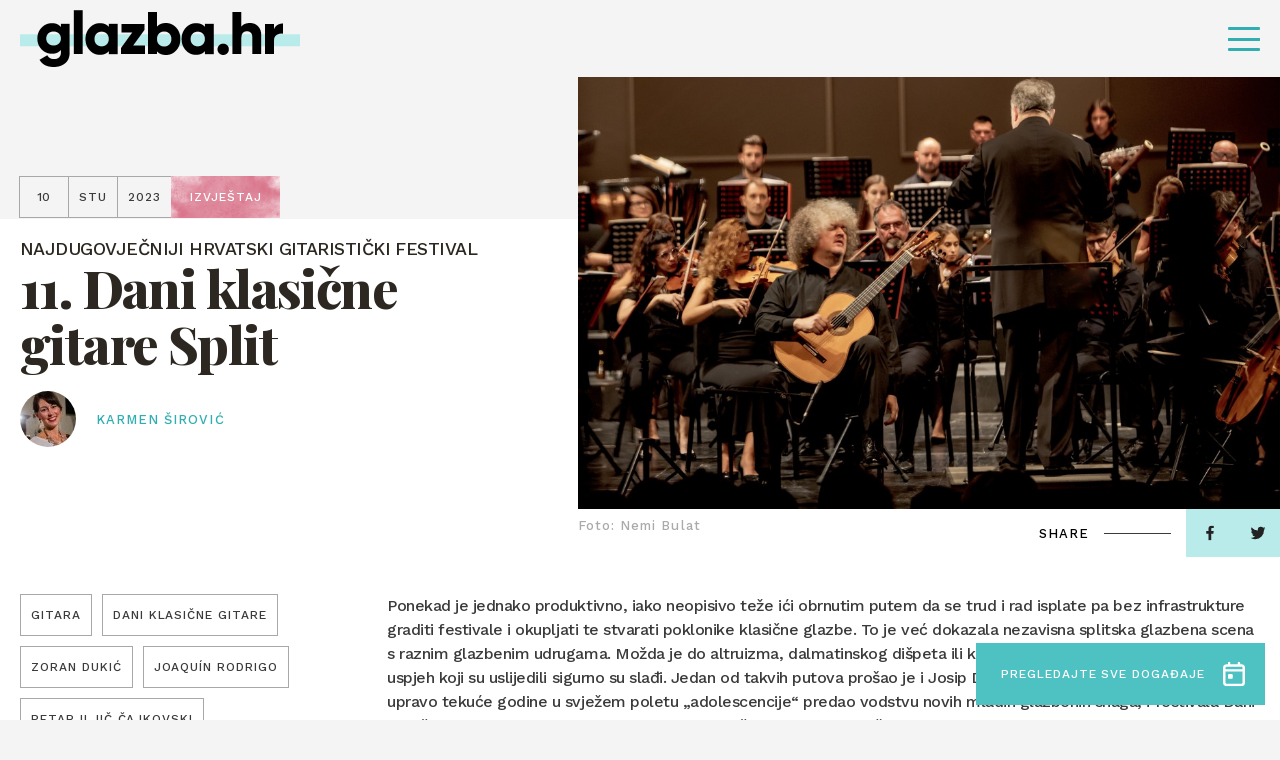

--- FILE ---
content_type: text/html; charset=UTF-8
request_url: https://glazba.hr/citaj/izvjestaj/11-dani-klasicne-gitare-split/
body_size: 19180
content:
<!doctype html>
<html lang="hr">
<head>
    <meta http-equiv="Content-Type" content="text/html; charset=utf-8">
    <meta http-equiv="x-ua-compatible" content="ie=edge,chrome=1">
    <meta name="viewport" content="width=device-width, initial-scale=1.0, minimum-scale=1.0, maximum-scale=6.0, shrink-to-fit=no">
    <title>11. Dani klasične gitare Split</title>
    <meta name="format-detection" content="telephone=no">
    <meta name="csrf-token" content="e29e76d216">
        <link rel="preconnect" href="https://fonts.gstatic.com">
    <link href="https://fonts.googleapis.com/css2?family=Work+Sans:wght@500&display=swap" rel="stylesheet">
    <link href="https://fonts.googleapis.com/css2?family=Playfair+Display:ital,wght@0,800;1,800&display=swap" rel="stylesheet">
    <link href="https://fonts.googleapis.com/css2?family=Roboto+Condensed:wght@700&display=swap" rel="stylesheet">
            <link rel="apple-touch-icon" sizes="180x180" href="https://glazba.hr/wp-content/themes/glazba-hr/public/img/favicon/apple-touch-icon.png">
    <link rel="icon" type="image/png" sizes="32x32" href="https://glazba.hr/wp-content/themes/glazba-hr/public/img/favicon/favicon-32x32.png">
    <link rel="icon" type="image/png" sizes="16x16" href="https://glazba.hr/wp-content/themes/glazba-hr/public/img/favicon/favicon-16x16.png">
    <link rel="manifest" href="https://glazba.hr/wp-content/themes/glazba-hr/public/img/favicon/site.webmanifest">
    <link rel="mask-icon" href="https://glazba.hr/wp-content/themes/glazba-hr/public/img/favicon/safari-pinned-tab.svg" color="#5bbad5">
    <meta name="msapplication-TileColor" content="#da532c">
    <meta name="theme-color" content="#ffffff">
    <link rel="stylesheet" href="https://cdn.jsdelivr.net/npm/add-to-calendar-button@1/assets/css/atcb.min.css">
    <script type="text/javascript">
        var admin_url = 'https://glazba.hr/wp-json/wp/ea/';
        var home_url = 'https://glazba.hr';
    </script>
    <!-- Google Tag Manager -->
    <script>(function(w,d,s,l,i){w[l]=w[l]||[];w[l].push({'gtm.start':
    new Date().getTime(),event:'gtm.js'});var f=d.getElementsByTagName(s)[0],
    j=d.createElement(s),dl=l!='dataLayer'?'&l='+l:'';j.async=true;j.src=
    'https://www.googletagmanager.com/gtm.js?id='+i+dl;f.parentNode.insertBefore(j,f);
    })(window,document,'script','dataLayer','GTM-57W84X5');</script>
    <!-- End Google Tag Manager -->
    <!-- Global site tag (gtag.js) - Google Analytics -->
    <script async src="https://www.googletagmanager.com/gtag/js?id=G-TN6VMBZ18P"></script>
    <script>
    window.dataLayer = window.dataLayer || [];
    function gtag(){dataLayer.push(arguments);}
    gtag('js', new Date());

    gtag('config', 'G-TN6VMBZ18P');
    </script>
    <!-- Meta Pixel Code -->
    <script>
        !function(f,b,e,v,n,t,s)
        {if(f.fbq)return;n=f.fbq=function(){n.callMethod?
        n.callMethod.apply(n,arguments):n.queue.push(arguments)};
        if(!f._fbq)f._fbq=n;n.push=n;n.loaded=!0;n.version='2.0';
        n.queue=[];t=b.createElement(e);t.async=!0;
        t.src=v;s=b.getElementsByTagName(e)[0];
        s.parentNode.insertBefore(t,s)}(window, document,'script',
        'https://connect.facebook.net/en_US/fbevents.js');
        fbq('init', '782391936377548');
        fbq('track', 'PageView');
        </script>
        <noscript><img height="1" width="1" style="display:none"
        src="https://www.facebook.com/tr?id=782391936377548&ev=PageView&noscript=1"
    /></noscript>
    <!-- End Meta Pixel Code -->

            <meta name="facebook-domain-verification" content="awpsczlinflg2a6pbun55863qoe8a0" />
    <script id="Cookiebot" src="https://consent.cookiebot.com/uc.js" data-cbid="6abab2db-ae41-4c9e-a0e8-53241fc35a5f" data-blockingmode="none" type="text/javascript"></script>

    
<!-- Search Engine Optimization by Rank Math - https://rankmath.com/ -->
<meta name="description" content="Ponekad je jednako produktivno, iako neopisivo teže ići obrnutim putem da se trud i rad isplate pa bez infrastrukture graditi festivale i okupljati te"/>
<meta name="robots" content="follow, index, max-snippet:-1, max-video-preview:-1, max-image-preview:large"/>
<link rel="canonical" href="https://glazba.hr/citaj/izvjestaj/11-dani-klasicne-gitare-split/" />
<meta property="og:locale" content="hr_HR" />
<meta property="og:type" content="article" />
<meta property="og:title" content="11. Dani klasične gitare Split" />
<meta property="og:description" content="Ponekad je jednako produktivno, iako neopisivo teže ići obrnutim putem da se trud i rad isplate pa bez infrastrukture graditi festivale i okupljati te" />
<meta property="og:url" content="https://glazba.hr/citaj/izvjestaj/11-dani-klasicne-gitare-split/" />
<meta property="og:site_name" content="Glazba.hr" />
<meta property="article:tag" content="gitara" />
<meta property="article:tag" content="Dani klasične gitare" />
<meta property="article:tag" content="Zoran Dukić" />
<meta property="article:tag" content="Joaquín Rodrigo" />
<meta property="article:tag" content="Petar Iljič Čajkovski" />
<meta property="article:tag" content="Ivan Violić" />
<meta property="article:tag" content="klasična glazba" />
<meta property="article:tag" content="Split" />
<meta property="article:tag" content="Hrvatski dom Split" />
<meta property="article:section" content="Izvještaj" />
<meta property="og:image" content="https://glazba.hr/wp-content/uploads/2023/11/2023-6-10-Dani-Klasicne-Gitare-047-1024x686.jpg" />
<meta property="og:image:secure_url" content="https://glazba.hr/wp-content/uploads/2023/11/2023-6-10-Dani-Klasicne-Gitare-047-1024x686.jpg" />
<meta property="og:image:width" content="1024" />
<meta property="og:image:height" content="686" />
<meta property="og:image:alt" content="dani klasične gitare split" />
<meta property="og:image:type" content="image/jpeg" />
<meta property="article:published_time" content="2023-11-10T19:15:45+01:00" />
<meta name="twitter:card" content="summary_large_image" />
<meta name="twitter:title" content="11. Dani klasične gitare Split" />
<meta name="twitter:description" content="Ponekad je jednako produktivno, iako neopisivo teže ići obrnutim putem da se trud i rad isplate pa bez infrastrukture graditi festivale i okupljati te" />
<meta name="twitter:image" content="https://glazba.hr/wp-content/uploads/2023/11/2023-6-10-Dani-Klasicne-Gitare-047-1024x686.jpg" />
<meta name="twitter:label1" content="Written by" />
<meta name="twitter:data1" content="carolina" />
<meta name="twitter:label2" content="Time to read" />
<meta name="twitter:data2" content="8 minutes" />
<script type="application/ld+json" class="rank-math-schema">{"@context":"https://schema.org","@graph":[{"@type":["Organization","Person"],"@id":"https://glazba.hr/#person","name":"Glazba.hr","url":"https://glazba.hr"},{"@type":"WebSite","@id":"https://glazba.hr/#website","url":"https://glazba.hr","name":"Glazba.hr","publisher":{"@id":"https://glazba.hr/#person"},"inLanguage":"hr"},{"@type":"ImageObject","@id":"https://glazba.hr/wp-content/uploads/2023/11/2023-6-10-Dani-Klasicne-Gitare-047-scaled.jpg","url":"https://glazba.hr/wp-content/uploads/2023/11/2023-6-10-Dani-Klasicne-Gitare-047-scaled.jpg","width":"2560","height":"1716","inLanguage":"hr"},{"@type":"WebPage","@id":"https://glazba.hr/citaj/izvjestaj/11-dani-klasicne-gitare-split/#webpage","url":"https://glazba.hr/citaj/izvjestaj/11-dani-klasicne-gitare-split/","name":"11. Dani klasi\u010dne gitare Split","datePublished":"2023-11-10T19:15:45+01:00","dateModified":"2023-11-10T19:15:45+01:00","isPartOf":{"@id":"https://glazba.hr/#website"},"primaryImageOfPage":{"@id":"https://glazba.hr/wp-content/uploads/2023/11/2023-6-10-Dani-Klasicne-Gitare-047-scaled.jpg"},"inLanguage":"hr"},{"@type":"Person","@id":"https://glazba.hr/author/carolina/","name":"carolina","url":"https://glazba.hr/author/carolina/","image":{"@type":"ImageObject","@id":"https://secure.gravatar.com/avatar/1d3b9333002c1b44427a86cd560e19c1d50117ac1fccc9c2fda24ba798a0a175?s=96&amp;d=mm&amp;r=g","url":"https://secure.gravatar.com/avatar/1d3b9333002c1b44427a86cd560e19c1d50117ac1fccc9c2fda24ba798a0a175?s=96&amp;d=mm&amp;r=g","caption":"carolina","inLanguage":"hr"}},{"@type":"BlogPosting","headline":"11. Dani klasi\u010dne gitare Split","keywords":"dani klasi\u010dne gitare split,gitara,duki\u0107,hnk","datePublished":"2023-11-10T19:15:45+01:00","dateModified":"2023-11-10T19:15:45+01:00","articleSection":"Izvje\u0161taj","author":{"@id":"https://glazba.hr/author/carolina/","name":"carolina"},"publisher":{"@id":"https://glazba.hr/#person"},"description":"Ponekad je jednako produktivno, iako neopisivo te\u017ee i\u0107i obrnutim putem da se trud i rad isplate pa bez infrastrukture graditi festivale i okupljati te","name":"11. Dani klasi\u010dne gitare Split","@id":"https://glazba.hr/citaj/izvjestaj/11-dani-klasicne-gitare-split/#richSnippet","isPartOf":{"@id":"https://glazba.hr/citaj/izvjestaj/11-dani-klasicne-gitare-split/#webpage"},"image":{"@id":"https://glazba.hr/wp-content/uploads/2023/11/2023-6-10-Dani-Klasicne-Gitare-047-scaled.jpg"},"inLanguage":"hr","mainEntityOfPage":{"@id":"https://glazba.hr/citaj/izvjestaj/11-dani-klasicne-gitare-split/#webpage"}}]}</script>
<!-- /Rank Math WordPress SEO plugin -->

<link rel='dns-prefetch' href='//ajax.googleapis.com' />
<link rel="alternate" title="oEmbed (JSON)" type="application/json+oembed" href="https://glazba.hr/wp-json/oembed/1.0/embed?url=https%3A%2F%2Fglazba.hr%2Fcitaj%2Fizvjestaj%2F11-dani-klasicne-gitare-split%2F" />
<link rel="alternate" title="oEmbed (XML)" type="text/xml+oembed" href="https://glazba.hr/wp-json/oembed/1.0/embed?url=https%3A%2F%2Fglazba.hr%2Fcitaj%2Fizvjestaj%2F11-dani-klasicne-gitare-split%2F&#038;format=xml" />
<style id='wp-img-auto-sizes-contain-inline-css' type='text/css'>
img:is([sizes=auto i],[sizes^="auto," i]){contain-intrinsic-size:3000px 1500px}
/*# sourceURL=wp-img-auto-sizes-contain-inline-css */
</style>
<style id='classic-theme-styles-inline-css' type='text/css'>
/*! This file is auto-generated */
.wp-block-button__link{color:#fff;background-color:#32373c;border-radius:9999px;box-shadow:none;text-decoration:none;padding:calc(.667em + 2px) calc(1.333em + 2px);font-size:1.125em}.wp-block-file__button{background:#32373c;color:#fff;text-decoration:none}
/*# sourceURL=/wp-includes/css/classic-themes.min.css */
</style>
<link rel='stylesheet' id='style-css' href='https://glazba.hr/wp-content/themes/glazba-hr/public/css/style.css?id=4fea233e34daddf4ab10&#038;ver=1.0' type='text/css' media='' />
<link rel='stylesheet' id='vendor-css' href='https://glazba.hr/wp-content/themes/glazba-hr/public/css/vendor.css?id=8aee5c1c3723c226c3ab&#038;ver=1.0' type='text/css' media='' />
<link rel="https://api.w.org/" href="https://glazba.hr/wp-json/" /><link rel="alternate" title="JSON" type="application/json" href="https://glazba.hr/wp-json/wp/v2/posts/60034" /><link rel='shortlink' href='https://glazba.hr/?p=60034' />
<style id='global-styles-inline-css' type='text/css'>
:root{--wp--preset--aspect-ratio--square: 1;--wp--preset--aspect-ratio--4-3: 4/3;--wp--preset--aspect-ratio--3-4: 3/4;--wp--preset--aspect-ratio--3-2: 3/2;--wp--preset--aspect-ratio--2-3: 2/3;--wp--preset--aspect-ratio--16-9: 16/9;--wp--preset--aspect-ratio--9-16: 9/16;--wp--preset--color--black: #000000;--wp--preset--color--cyan-bluish-gray: #abb8c3;--wp--preset--color--white: #ffffff;--wp--preset--color--pale-pink: #f78da7;--wp--preset--color--vivid-red: #cf2e2e;--wp--preset--color--luminous-vivid-orange: #ff6900;--wp--preset--color--luminous-vivid-amber: #fcb900;--wp--preset--color--light-green-cyan: #7bdcb5;--wp--preset--color--vivid-green-cyan: #00d084;--wp--preset--color--pale-cyan-blue: #8ed1fc;--wp--preset--color--vivid-cyan-blue: #0693e3;--wp--preset--color--vivid-purple: #9b51e0;--wp--preset--gradient--vivid-cyan-blue-to-vivid-purple: linear-gradient(135deg,rgb(6,147,227) 0%,rgb(155,81,224) 100%);--wp--preset--gradient--light-green-cyan-to-vivid-green-cyan: linear-gradient(135deg,rgb(122,220,180) 0%,rgb(0,208,130) 100%);--wp--preset--gradient--luminous-vivid-amber-to-luminous-vivid-orange: linear-gradient(135deg,rgb(252,185,0) 0%,rgb(255,105,0) 100%);--wp--preset--gradient--luminous-vivid-orange-to-vivid-red: linear-gradient(135deg,rgb(255,105,0) 0%,rgb(207,46,46) 100%);--wp--preset--gradient--very-light-gray-to-cyan-bluish-gray: linear-gradient(135deg,rgb(238,238,238) 0%,rgb(169,184,195) 100%);--wp--preset--gradient--cool-to-warm-spectrum: linear-gradient(135deg,rgb(74,234,220) 0%,rgb(151,120,209) 20%,rgb(207,42,186) 40%,rgb(238,44,130) 60%,rgb(251,105,98) 80%,rgb(254,248,76) 100%);--wp--preset--gradient--blush-light-purple: linear-gradient(135deg,rgb(255,206,236) 0%,rgb(152,150,240) 100%);--wp--preset--gradient--blush-bordeaux: linear-gradient(135deg,rgb(254,205,165) 0%,rgb(254,45,45) 50%,rgb(107,0,62) 100%);--wp--preset--gradient--luminous-dusk: linear-gradient(135deg,rgb(255,203,112) 0%,rgb(199,81,192) 50%,rgb(65,88,208) 100%);--wp--preset--gradient--pale-ocean: linear-gradient(135deg,rgb(255,245,203) 0%,rgb(182,227,212) 50%,rgb(51,167,181) 100%);--wp--preset--gradient--electric-grass: linear-gradient(135deg,rgb(202,248,128) 0%,rgb(113,206,126) 100%);--wp--preset--gradient--midnight: linear-gradient(135deg,rgb(2,3,129) 0%,rgb(40,116,252) 100%);--wp--preset--font-size--small: 13px;--wp--preset--font-size--medium: 20px;--wp--preset--font-size--large: 36px;--wp--preset--font-size--x-large: 42px;--wp--preset--spacing--20: 0.44rem;--wp--preset--spacing--30: 0.67rem;--wp--preset--spacing--40: 1rem;--wp--preset--spacing--50: 1.5rem;--wp--preset--spacing--60: 2.25rem;--wp--preset--spacing--70: 3.38rem;--wp--preset--spacing--80: 5.06rem;--wp--preset--shadow--natural: 6px 6px 9px rgba(0, 0, 0, 0.2);--wp--preset--shadow--deep: 12px 12px 50px rgba(0, 0, 0, 0.4);--wp--preset--shadow--sharp: 6px 6px 0px rgba(0, 0, 0, 0.2);--wp--preset--shadow--outlined: 6px 6px 0px -3px rgb(255, 255, 255), 6px 6px rgb(0, 0, 0);--wp--preset--shadow--crisp: 6px 6px 0px rgb(0, 0, 0);}:where(.is-layout-flex){gap: 0.5em;}:where(.is-layout-grid){gap: 0.5em;}body .is-layout-flex{display: flex;}.is-layout-flex{flex-wrap: wrap;align-items: center;}.is-layout-flex > :is(*, div){margin: 0;}body .is-layout-grid{display: grid;}.is-layout-grid > :is(*, div){margin: 0;}:where(.wp-block-columns.is-layout-flex){gap: 2em;}:where(.wp-block-columns.is-layout-grid){gap: 2em;}:where(.wp-block-post-template.is-layout-flex){gap: 1.25em;}:where(.wp-block-post-template.is-layout-grid){gap: 1.25em;}.has-black-color{color: var(--wp--preset--color--black) !important;}.has-cyan-bluish-gray-color{color: var(--wp--preset--color--cyan-bluish-gray) !important;}.has-white-color{color: var(--wp--preset--color--white) !important;}.has-pale-pink-color{color: var(--wp--preset--color--pale-pink) !important;}.has-vivid-red-color{color: var(--wp--preset--color--vivid-red) !important;}.has-luminous-vivid-orange-color{color: var(--wp--preset--color--luminous-vivid-orange) !important;}.has-luminous-vivid-amber-color{color: var(--wp--preset--color--luminous-vivid-amber) !important;}.has-light-green-cyan-color{color: var(--wp--preset--color--light-green-cyan) !important;}.has-vivid-green-cyan-color{color: var(--wp--preset--color--vivid-green-cyan) !important;}.has-pale-cyan-blue-color{color: var(--wp--preset--color--pale-cyan-blue) !important;}.has-vivid-cyan-blue-color{color: var(--wp--preset--color--vivid-cyan-blue) !important;}.has-vivid-purple-color{color: var(--wp--preset--color--vivid-purple) !important;}.has-black-background-color{background-color: var(--wp--preset--color--black) !important;}.has-cyan-bluish-gray-background-color{background-color: var(--wp--preset--color--cyan-bluish-gray) !important;}.has-white-background-color{background-color: var(--wp--preset--color--white) !important;}.has-pale-pink-background-color{background-color: var(--wp--preset--color--pale-pink) !important;}.has-vivid-red-background-color{background-color: var(--wp--preset--color--vivid-red) !important;}.has-luminous-vivid-orange-background-color{background-color: var(--wp--preset--color--luminous-vivid-orange) !important;}.has-luminous-vivid-amber-background-color{background-color: var(--wp--preset--color--luminous-vivid-amber) !important;}.has-light-green-cyan-background-color{background-color: var(--wp--preset--color--light-green-cyan) !important;}.has-vivid-green-cyan-background-color{background-color: var(--wp--preset--color--vivid-green-cyan) !important;}.has-pale-cyan-blue-background-color{background-color: var(--wp--preset--color--pale-cyan-blue) !important;}.has-vivid-cyan-blue-background-color{background-color: var(--wp--preset--color--vivid-cyan-blue) !important;}.has-vivid-purple-background-color{background-color: var(--wp--preset--color--vivid-purple) !important;}.has-black-border-color{border-color: var(--wp--preset--color--black) !important;}.has-cyan-bluish-gray-border-color{border-color: var(--wp--preset--color--cyan-bluish-gray) !important;}.has-white-border-color{border-color: var(--wp--preset--color--white) !important;}.has-pale-pink-border-color{border-color: var(--wp--preset--color--pale-pink) !important;}.has-vivid-red-border-color{border-color: var(--wp--preset--color--vivid-red) !important;}.has-luminous-vivid-orange-border-color{border-color: var(--wp--preset--color--luminous-vivid-orange) !important;}.has-luminous-vivid-amber-border-color{border-color: var(--wp--preset--color--luminous-vivid-amber) !important;}.has-light-green-cyan-border-color{border-color: var(--wp--preset--color--light-green-cyan) !important;}.has-vivid-green-cyan-border-color{border-color: var(--wp--preset--color--vivid-green-cyan) !important;}.has-pale-cyan-blue-border-color{border-color: var(--wp--preset--color--pale-cyan-blue) !important;}.has-vivid-cyan-blue-border-color{border-color: var(--wp--preset--color--vivid-cyan-blue) !important;}.has-vivid-purple-border-color{border-color: var(--wp--preset--color--vivid-purple) !important;}.has-vivid-cyan-blue-to-vivid-purple-gradient-background{background: var(--wp--preset--gradient--vivid-cyan-blue-to-vivid-purple) !important;}.has-light-green-cyan-to-vivid-green-cyan-gradient-background{background: var(--wp--preset--gradient--light-green-cyan-to-vivid-green-cyan) !important;}.has-luminous-vivid-amber-to-luminous-vivid-orange-gradient-background{background: var(--wp--preset--gradient--luminous-vivid-amber-to-luminous-vivid-orange) !important;}.has-luminous-vivid-orange-to-vivid-red-gradient-background{background: var(--wp--preset--gradient--luminous-vivid-orange-to-vivid-red) !important;}.has-very-light-gray-to-cyan-bluish-gray-gradient-background{background: var(--wp--preset--gradient--very-light-gray-to-cyan-bluish-gray) !important;}.has-cool-to-warm-spectrum-gradient-background{background: var(--wp--preset--gradient--cool-to-warm-spectrum) !important;}.has-blush-light-purple-gradient-background{background: var(--wp--preset--gradient--blush-light-purple) !important;}.has-blush-bordeaux-gradient-background{background: var(--wp--preset--gradient--blush-bordeaux) !important;}.has-luminous-dusk-gradient-background{background: var(--wp--preset--gradient--luminous-dusk) !important;}.has-pale-ocean-gradient-background{background: var(--wp--preset--gradient--pale-ocean) !important;}.has-electric-grass-gradient-background{background: var(--wp--preset--gradient--electric-grass) !important;}.has-midnight-gradient-background{background: var(--wp--preset--gradient--midnight) !important;}.has-small-font-size{font-size: var(--wp--preset--font-size--small) !important;}.has-medium-font-size{font-size: var(--wp--preset--font-size--medium) !important;}.has-large-font-size{font-size: var(--wp--preset--font-size--large) !important;}.has-x-large-font-size{font-size: var(--wp--preset--font-size--x-large) !important;}
/*# sourceURL=global-styles-inline-css */
</style>
</head>
<body class="wp-singular post-template-default single single-post postid-60034 single-format-standard wp-theme-glazba-hr singular loaded" data-method='smoothScroll'>
    <!-- Google Tag Manager (noscript) -->
    <noscript><iframe src="https://www.googletagmanager.com/ns.html?id=GTM-57W84X5"
    height="0" width="0" style="display:none;visibility:hidden"></iframe></noscript>
    <!-- End Google Tag Manager (noscript) -->
    <svg xmlns="http://www.w3.org/2000/svg" class="visually-hidden"><defs><symbol id="search-icon" viewBox="0 0 23.226 23.429"><path d="M282.62 279.867l-4.359-4.4a9.914 9.914 0 10-8.33 4.566 9.819 9.819 0 005.4-1.615l4.36 4.4a2.056 2.056 0 002.926 0 2.1 2.1 0 00.003-2.951zm-20.282-9.849a7.593 7.593 0 1113.549 4.74l-1.257 1.268a7.513 7.513 0 01-4.7 1.651 7.626 7.626 0 01-7.592-7.659z" transform="translate(-260 -260.001)"/></symbol><symbol id="speaker-icon" viewBox="0 0 19 16.937"><path d="M10.549 16.937a1.982 1.982 0 01-1.3-.51l-3.17-2.666H2.153A2.165 2.165 0 010 11.643V5.292a2.164 2.164 0 012.153-2.116h3.926L9.246.51a1.98 1.98 0 011.3-.51 2.056 2.056 0 01.854.194 2.131 2.131 0 011.267 1.922v12.7a2.132 2.132 0 01-1.267 1.927 2.052 2.052 0 01-.851.194zM2.153 5.292v6.35H6.46a1.4 1.4 0 01.759.256l1.267 1.106 2.027 1.815V2.116L8.486 3.931 7.219 5.037a1.405 1.405 0 01-.759.255H2.153zm15.6 9.527a1.046 1.046 0 01-.529-.142l-1.773-1.059a1.093 1.093 0 01-.381-1.446.962.962 0 01.868-.529 1.048 1.048 0 01.525.143l1.9 1.058a1.243 1.243 0 01.38 1.446 1.265 1.265 0 01-.988.53zm.1-5.293h-2.02a.992.992 0 01-1.013-1.058.992.992 0 011.013-1.059h2.027A1.1 1.1 0 0119 8.468a1.1 1.1 0 01-1.14 1.058zm-1.91-4.233a.964.964 0 01-.87-.529 1.093 1.093 0 01.381-1.446l1.773-1.058a1.046 1.046 0 01.529-.142 1.265 1.265 0 01.991.529 1.244 1.244 0 01-.38 1.446l-1.9 1.059a1.05 1.05 0 01-.524.141z"/></symbol><symbol id="camera-icon" viewBox="0 0 19 17.1"><path id="Shape" d="M11.332 17.1h-8.47A2.842 2.842 0 010 14.25v-5.7a2.933 2.933 0 01.916-2.173A3.987 3.987 0 010 3.8a3.792 3.792 0 016.638-2.513 3.793 3.793 0 016.64 2.513 3.6 3.6 0 01-.687 2.173 2.852 2.852 0 011.489 1.669l1.83-1.449A1.9 1.9 0 0119 7.677v7.447a1.9 1.9 0 01-3.09 1.484l-1.831-1.448a2.887 2.887 0 01-2.747 1.94zm-8.47-9.5a.994.994 0 00-1.03.95v5.7a.994.994 0 001.03.951h8.47a.994.994 0 001.03-.951v-5.7a.994.994 0 00-1.03-.95h-8.47zm14.193.076l-2.862 2.281v2.886l2.862 2.28V7.677zM9.5 1.9a1.881 1.881 0 00-1.946 1.9A1.881 1.881 0 009.5 5.7a1.847 1.847 0 001.832-1.9A1.847 1.847 0 009.5 1.9zm-5.722 0a1.949 1.949 0 00-1.946 1.9 1.949 1.949 0 001.946 1.9 1.846 1.846 0 001.83-1.9 1.847 1.847 0 00-1.83-1.9z"/></symbol><symbol id="dots-icon" viewBox="0 0 14.167 14.167"><path d="M11.667 12.917a1.25 1.25 0 111.25 1.25 1.25 1.25 0 01-1.25-1.25zm-5.833 0a1.25 1.25 0 111.25 1.25 1.25 1.25 0 01-1.251-1.25zm-5.834 0a1.25 1.25 0 111.25 1.25A1.25 1.25 0 010 12.917zm11.667-5.834a1.25 1.25 0 111.25 1.25 1.25 1.25 0 01-1.25-1.25zm-5.833 0a1.25 1.25 0 111.25 1.25 1.25 1.25 0 01-1.251-1.25zM0 7.083a1.25 1.25 0 111.25 1.25A1.25 1.25 0 010 7.083zM11.667 1.25a1.25 1.25 0 111.25 1.25 1.25 1.25 0 01-1.25-1.25zm-5.833 0A1.25 1.25 0 117.083 2.5a1.25 1.25 0 01-1.25-1.25zM0 1.25A1.25 1.25 0 111.25 2.5 1.25 1.25 0 010 1.25z"/></symbol><symbol id="arrow-right" viewBox="0 0 41.342 16.85"><g fill="rgba(0,0,0,0)" stroke-linecap="round"><path transform="translate(.5 8.425)" d="M0 0h39.466"/><path transform="translate(31.201 8.425)" d="M9.437 0L0 7.722"/><path transform="translate(31.201 .704)" d="M9.437 7.722L0 0"/></g></symbol><symbol id="arrow-right-2" viewBox="0 0 26.261 18.377"><path d="M0 9.845V8.532a.657.657 0 01.657-.657h21.232l-5.843-5.83a.657.657 0 010-.932l.932-.919a.657.657 0 01.932 0l8.062 8.049a.985.985 0 01.289.7v.5a1.011 1.011 0 01-.289.7l-8.062 8.04a.657.657 0 01-.932 0l-.932-.932a.643.643 0 010-.919l5.843-5.83H.657A.657.657 0 010 9.845z"/></symbol><symbol id="arrow-right-3" viewBox="0 0 41.342 16.85"><g id="Arrow" transform="translate(.5 .704)" fill="rgba(0,0,0,0)" stroke="#4ec1c2" stroke-linecap="round" stroke-width="1"><path id="Line_4" data-name="Line 4" transform="translate(0 7.721)" d="M0 0h39.466"/><path id="Line_6" data-name="Line 6" transform="translate(30.701 7.721)" d="M9.437 0L0 7.722"/><path id="Line_7" data-name="Line 7" transform="translate(30.701)" d="M9.437 7.722L0 0"/></g></symbol><symbol id="arrow-left" viewBox="0 0 41.342 16.851"><g fill="rgba(0,0,0,0)" stroke="#fff" stroke-linecap="round"><path data-name="Line 4" transform="translate(1.377 8.426)" d="M39.466 0H0"/><path data-name="Line 6" transform="translate(.704 8.426)" d="M0 0l9.437 7.722"/><path data-name="Line 7" transform="translate(.704 .704)" d="M0 7.722L9.437 0"/></g></symbol><symbol id="arrow-left-2" viewBox="0 0 41.342 16.85"><g fill="rgba(0,0,0,0)" stroke="#000" stroke-linecap="round"><path data-name="Line 4" transform="translate(1.377 8.425)" d="M39.466 0H0"/><path data-name="Line 6" transform="translate(.704 8.425)" d="M0 0l9.437 7.722"/><path data-name="Line 7" transform="translate(.704 .704)" d="M0 7.722L9.437 0"/></g></symbol><symbol id="arrow-left-3" viewBox="0 0 41.342 16.851"><g id="Arrow" transform="translate(.704 .704)" fill="rgba(0,0,0,0)" stroke="#4ec1c2" stroke-linecap="round" stroke-width="1"><path id="Line_4" data-name="Line 4" transform="translate(.672 7.722)" d="M39.466 0H0"/><path id="Line_6" data-name="Line 6" transform="translate(0 7.722)" d="M0 0l9.437 7.722"/><path id="Line_7" data-name="Line 7" d="M0 7.722L9.437 0"/></g></symbol><symbol id="quotes" viewBox="0 0 29.05 22.644"><path id="Path_1251" data-name="Path 1251" d="M52.274-478.513L55.146-490H49.4c-4.308 10.383-5.3 13.476-5.3 16.679a5.833 5.833 0 006.075 5.965 5.806 5.806 0 005.965-5.965 5.124 5.124 0 00-3.866-5.192zm17.01 0L72.156-490h-5.744c-4.308 10.383-5.3 13.476-5.3 16.679a5.806 5.806 0 005.965 5.965 5.833 5.833 0 006.075-5.965 5.242 5.242 0 00-3.868-5.192z" transform="translate(-44.1 490)"/></symbol><symbol id="facebook" viewBox="0 0 7.529 14.87"><path d="M4.887 14.87V8.087h2.22l.332-2.643H4.887V3.756c0-.765.207-1.287 1.277-1.287h1.365V.1A17.819 17.819 0 005.54 0a3.147 3.147 0 00-3.315 3.494v1.949H0v2.644h2.225v6.783z"/></symbol><symbol id="twitter" viewBox="0 0 14.524 12.107"><path d="M4.568 12.107a8.539 8.539 0 008.478-8.7c0-.132 0-.263-.009-.395a6.137 6.137 0 001.487-1.582 5.877 5.877 0 01-1.711.482 3.06 3.06 0 001.31-1.688 5.911 5.911 0 01-1.892.742A2.943 2.943 0 0010.056 0a3.02 3.02 0 00-2.981 3.056 3.19 3.19 0 00.077.7A8.392 8.392 0 011.011.56 3.1 3.1 0 00.608 2.1a3.077 3.077 0 001.325 2.54 2.909 2.909 0 01-1.349-.382v.038a3.039 3.039 0 002.39 3 2.908 2.908 0 01-1.346.051 3 3 0 002.784 2.122A5.89 5.89 0 010 10.734a8.279 8.279 0 004.568 1.373"/></symbol><symbol id="instagram" viewBox="0 0 14.524 14.897"><path d="M7.262 14.9c-1.952 0-2.211-.009-2.994-.045a5.238 5.238 0 01-1.763-.347 3.516 3.516 0 01-1.286-.859 3.624 3.624 0 01-.837-1.319 5.616 5.616 0 01-.338-1.808C.008 9.717 0 9.451 0 7.448S.008 5.18.044 4.377a5.626 5.626 0 01.338-1.808 3.622 3.622 0 01.837-1.318A3.54 3.54 0 012.505.39 5.277 5.277 0 014.268.044C5.054.008 5.314 0 7.262 0s2.208.008 2.994.044A5.272 5.272 0 0112.02.39a3.54 3.54 0 011.286.86 3.654 3.654 0 01.838 1.318 5.652 5.652 0 01.337 1.808c.035.787.044 1.049.044 3.071s-.008 2.284-.044 3.071a5.641 5.641 0 01-.337 1.808 3.655 3.655 0 01-.838 1.319 3.516 3.516 0 01-1.286.859 5.233 5.233 0 01-1.763.347c-.783.037-1.042.049-2.995.049zm0-13.555c-1.941 0-2.171.008-2.934.043a3.908 3.908 0 00-1.349.256 2.243 2.243 0 00-.835.557 2.289 2.289 0 00-.542.857 4.169 4.169 0 00-.251 1.383c-.035.8-.043 1.034-.043 3.01s.007 2.213.043 3.01a4.156 4.156 0 00.249 1.38 2.306 2.306 0 00.542.857 2.239 2.239 0 00.835.556 3.879 3.879 0 001.349.258c.763.036.993.043 2.934.043s2.171-.008 2.935-.043a3.89 3.89 0 001.349-.258 2.25 2.25 0 00.835-.556 2.334 2.334 0 00.543-.857 4.187 4.187 0 00.25-1.382c.035-.784.042-1.019.042-3.01s-.007-2.227-.042-3.01a4.2 4.2 0 00-.25-1.383 2.308 2.308 0 00-.543-.857 2.255 2.255 0 00-.835-.557 3.919 3.919 0 00-1.344-.257c-.766-.035-1-.043-2.938-.043zm0 9.932a3.783 3.783 0 01-3.73-3.826 3.783 3.783 0 013.73-3.826 3.782 3.782 0 013.728 3.826 3.782 3.782 0 01-3.728 3.823zm0-6.308a2.483 2.483 0 102.421 2.479 2.455 2.455 0 00-2.421-2.482zm3.877-.6a.894.894 0 11.871-.894.884.884 0 01-.871.891z"/></symbol><symbol id="img-ico" viewBox="0 0 19.812 15.851"><path d="M17.784 15.851H2.029A1.962 1.962 0 010 13.869V1.981A1.961 1.961 0 012.029 0h15.755a1.961 1.961 0 012.028 1.981v11.888a1.961 1.961 0 01-2.028 1.982zM4.535 10.068L2.029 11.9v1.967h15.755V11.26c0-.042-.08-.094-.173-.155l-.066-.044L14.2 7.318l-5.133 4.34a1.121 1.121 0 01-.645.23.971.971 0 01-.43-.1zm-.1-2.143a1.093 1.093 0 01.459.105l3.342 1.691 5.49-4.54a.909.909 0 01.635-.229 1.078 1.078 0 01.8.332l2.626 3.069V1.981H2.029v7.486L3.82 8.11a1.2 1.2 0 01.615-.185zm3.442-.99a1.428 1.428 0 01-1.432-1.487 1.427 1.427 0 011.432-1.485 1.54 1.54 0 011.552 1.485 1.541 1.541 0 01-1.552 1.487z"/></symbol><symbol id="calendar-ico" viewBox="0 0 22.701 25.124"><path d="M18.917 25.124H3.784A3.875 3.875 0 010 21.355V6.28a3.875 3.875 0 013.784-3.768h1.362V1.256A1.181 1.181 0 016.357 0a1.181 1.181 0 011.21 1.256v1.256h7.566V1.256A1.283 1.283 0 0116.344 0a1.314 1.314 0 011.362 1.256v1.256h1.211A3.758 3.758 0 0122.7 6.28v15.075a3.758 3.758 0 01-3.784 3.769zM2.573 10.049v11.306a1.283 1.283 0 001.211 1.256h15.133a1.181 1.181 0 001.211-1.256V10.049zm1.211-5.025A1.283 1.283 0 002.573 6.28v1.256h17.555V6.28a1.181 1.181 0 00-1.211-1.256H3.784zm5.145 12.562H6.357a1.181 1.181 0 01-1.211-1.257v-2.513a1.181 1.181 0 011.211-1.256h2.572a1.282 1.282 0 011.209 1.256v2.513a1.283 1.283 0 01-1.209 1.257z"/></symbol><symbol id="x-ico" viewBox="0 0 28.284 28.284"><g data-name="Icons/Grid"><path d="M9.889 20a1 1 0 01-1-1v-7.889H1a1 1 0 01-1-1v-.222a1 1 0 011-1h7.889V1a1 1 0 011-1h.222a1 1 0 011 1v7.889H19a1 1 0 011 1v.222a1 1 0 01-1 1h-7.889V19a1 1 0 01-1 1z" transform="rotate(45 7.071 17.07)" fill="#fff" data-name="Group 50"/></g></symbol><symbol id="cross-icon" viewBox="0 0 20 20"><path d="M9.889 20a1 1 0 01-1-1v-7.889H1a1 1 0 01-1-1v-.222a1 1 0 011-1h7.889V1a1 1 0 011-1h.222a1 1 0 011 1v7.889H19a1 1 0 011 1v.222a1 1 0 01-1 1h-7.889V19a1 1 0 01-1 1z"/></symbol></defs></svg>	<div id="app">
        <header class="header" id="go-to-the-top">
            <div class="header-container">
                <div class="header-inner">
                    <div class="site-logo">
                        <a href="https://glazba.hr" class="site-logo-link">
                            <i class="site-logo-bg"></i>
                            <img width="299" height="69"src="https://glazba.hr/wp-content/themes/glazba-hr/public/img/logo.png"
                                class="site-logo-img" alt="glazba.hr logo">
                        </a>
                    </div>
                                            <nav class="header-nav desktop-nav">
                            <ul class="header-nav-ul">
                                                                        <li class="header-nav-li category-1">
                                            <a href="https://glazba.hr/vijesti/" class="header-nav-link ">Vijesti</a>
                                                                                            <ul class="header-nav-sub-ul">
                                                                                                                <li class="header-nav-sub-li">
                                                                <a href="https://glazba.hr/vijesti/sve-vijesti/" class="header-nav-sub-link">Vijesti</a>
                                                            </li>
                                                                                                                                                                        <li class="header-nav-sub-li">
                                                                <a href="https://glazba.hr/vijesti/oglasna-ploca/" class="header-nav-sub-link">Oglasna ploča</a>
                                                            </li>
                                                                                                                                                                                                                                                                                <li class="header-nav-sub-li">
                                                                <a href="https://glazba.hr/vijesti/zagrebacki-festival/" class="header-nav-sub-link">Zagrebački festival</a>
                                                            </li>
                                                                                                                                                                        <li class="header-nav-sub-li">
                                                                <a href="https://glazba.hr/vijesti/cesarica/" class="header-nav-sub-link">Cesarica</a>
                                                            </li>
                                                                                                                                                                        <li class="header-nav-sub-li">
                                                                <a href="https://glazba.hr/vijesti/daj-5/" class="header-nav-sub-link">Daj 5</a>
                                                            </li>
                                                                                                                                                            </ul>
                                                                                    </li>
                                                                                                            <li class="header-nav-li category-3">
                                            <a href="https://glazba.hr/dogadanja/" class="header-nav-link ">Događanja</a>
                                                                                    </li>
                                                                                                            <li class="header-nav-li category-2">
                                            <a href="https://glazba.hr/citaj/" class="header-nav-link ">Čitaj</a>
                                                                                            <ul class="header-nav-sub-ul">
                                                                                                                <li class="header-nav-sub-li">
                                                                <a href="https://glazba.hr/citaj/intervju/" class="header-nav-sub-link">Intervju</a>
                                                            </li>
                                                                                                                                                                        <li class="header-nav-sub-li">
                                                                <a href="https://glazba.hr/citaj/izvjestaj/" class="header-nav-sub-link">Izvještaj</a>
                                                            </li>
                                                                                                                                                                        <li class="header-nav-sub-li">
                                                                <a href="https://glazba.hr/citaj/komentar/" class="header-nav-sub-link">Recenzija</a>
                                                            </li>
                                                                                                                                                                        <li class="header-nav-sub-li">
                                                                <a href="https://glazba.hr/citaj/price/" class="header-nav-sub-link">Priče</a>
                                                            </li>
                                                                                                                                                                        <li class="header-nav-sub-li">
                                                                <a href="https://glazba.hr/citaj/kolumne/" class="header-nav-sub-link">Kolumne</a>
                                                            </li>
                                                                                                                                                                        <li class="header-nav-sub-li">
                                                                <a href="https://glazba.hr/citaj/digital-i-biz/" class="header-nav-sub-link">Digital & Biz</a>
                                                            </li>
                                                                                                                                                                        <li class="header-nav-sub-li">
                                                                <a href="https://glazba.hr/citaj/retrospektiva/" class="header-nav-sub-link">Retrospektiva</a>
                                                            </li>
                                                                                                                                                            </ul>
                                                                                    </li>
                                                                                                            <li class="header-nav-li category-4">
                                            <a href="https://glazba.hr/slusaj-gledaj/" class="header-nav-link ">Slušaj & Gledaj</a>
                                                                                            <ul class="header-nav-sub-ul">
                                                                                                                <li class="header-nav-sub-li">
                                                                <a href="https://glazba.hr/slusaj-gledaj/koncerti/" class="header-nav-sub-link">Replay</a>
                                                            </li>
                                                                                                                                                                        <li class="header-nav-sub-li">
                                                                <a href="https://glazba.hr/slusaj-gledaj/tjedni-gramofon/" class="header-nav-sub-link">Tjedni gramofon</a>
                                                            </li>
                                                                                                                                                                        <li class="header-nav-sub-li">
                                                                <a href="https://glazba.hr/slusaj-gledaj/podcast/" class="header-nav-sub-link">Podcast</a>
                                                            </li>
                                                                                                                                                                        <li class="header-nav-sub-li">
                                                                <a href="https://glazba.hr/slusaj-gledaj/slusaonica/" class="header-nav-sub-link">Video priče</a>
                                                            </li>
                                                                                                                                                                        <li class="header-nav-sub-li">
                                                                <a href="https://glazba.hr/slusaj-gledaj/recording-score/" class="header-nav-sub-link">Recording + score</a>
                                                            </li>
                                                                                                                                                            </ul>
                                                                                    </li>
                                                                                                </ul>
                        </nav>
                                        <form action="https://glazba.hr/" class="header-search-wrap desktop-search" data-method="headerSearch">
                        <div class="search-bar">
                            <button type="submit" class="search-btn-submit">
                                <svg class="search-icon-svg">
                                    <use xlink:href="#search-icon"></use>
                                </svg>
                            </button>
                            <input type="s" name="s" class="search-input" placeholder="Pretražite Glazba.hr">
                        </div>
                        <div name="search" type="submit" class="search-btn-trigger">
                            <svg class="inactive">
                                <use xlink:href="#search-icon"></use>
                            </svg>
                            <svg class="active">
                                <use xlink:href="#cross-icon"></use>
                            </svg>
                        </div>
                    </form>
                                            <div class="social-wrap header-social desktop-social">
                                                            <a href="https://www.facebook.com/glazba.hr.portal" target="_blank" rel="noopener noreferrer" class="social-block" aria-label="facebook">
                                    <svg class="default-svg">
                                        <use xlink:href="#facebook"></use>
                                    </svg>
                                    <svg class="hover-svg">
                                        <use xlink:href="#facebook"></use>
                                    </svg>
                                </a>
                                                            <a href="https://www.instagram.com/glazba.hr.portal/" target="_blank" rel="noopener noreferrer" class="social-block" aria-label="facebook">
                                    <svg class="default-svg">
                                        <use xlink:href="#instagram"></use>
                                    </svg>
                                    <svg class="hover-svg">
                                        <use xlink:href="#instagram"></use>
                                    </svg>
                                </a>
                                                    </div>
                                        <div class="menu-btn" data-method="mobileTrigger">
                        <span></span>
                        <span></span>
                        <span></span>
                        <span></span>
                    </div>
                </div>
                <div class="mobile-menu-wrap">
                    <div class="mobile-menu-inner">
                        <form action="https://glazba.hr/" class="header-search-wrap mobile-search">
                            <div class="search-bar">
                                <input type="s" name="s" class="search-input">
                            </div>
                            <button type="submit" class="search-btn-submit">
                                <svg class="search-icon-svg">
                                    <use xlink:href="#search-icon"></use>
                                </svg>
                            </button>
                        </form>
                                                <nav class="header-nav mobile-nav" data-method="mobileMenuNav">
                            <ul class="header-nav-ul">
                                                                        <li class="header-nav-li category-1">
                                            <a href="https://glazba.hr/vijesti/" class="header-nav-link ">Vijesti</a>
                                                                                            <i class="nav-arrow"></i>
                                                <ul class="header-nav-sub-ul">
                                                                                                                <li class="header-nav-sub-li">
                                                                <a href="https://glazba.hr/vijesti/sve-vijesti/" class="header-nav-sub-link">Vijesti</a>
                                                            </li>
                                                                                                                                                                        <li class="header-nav-sub-li">
                                                                <a href="https://glazba.hr/vijesti/oglasna-ploca/" class="header-nav-sub-link">Oglasna ploča</a>
                                                            </li>
                                                                                                                                                                        <li class="header-nav-sub-li">
                                                                <a href="https://glazba.hr/vijesti/32-mbz/" class="header-nav-sub-link">32. MBZ</a>
                                                            </li>
                                                                                                                                                                        <li class="header-nav-sub-li">
                                                                <a href="https://glazba.hr/vijesti/porin/" class="header-nav-sub-link">Porin</a>
                                                            </li>
                                                                                                                                                                        <li class="header-nav-sub-li">
                                                                <a href="https://glazba.hr/vijesti/zagrebacki-festival/" class="header-nav-sub-link">Zagrebački festival</a>
                                                            </li>
                                                                                                                                                                        <li class="header-nav-sub-li">
                                                                <a href="https://glazba.hr/vijesti/cesarica/" class="header-nav-sub-link">Cesarica</a>
                                                            </li>
                                                                                                                                                                        <li class="header-nav-sub-li">
                                                                <a href="https://glazba.hr/vijesti/daj-5/" class="header-nav-sub-link">Daj 5</a>
                                                            </li>
                                                                                                                                                            </ul>
                                                                                    </li>
                                                                                                            <li class="header-nav-li category-3">
                                            <a href="https://glazba.hr/dogadanja/" class="header-nav-link ">Događanja</a>
                                                                                    </li>
                                                                                                            <li class="header-nav-li category-2">
                                            <a href="https://glazba.hr/citaj/" class="header-nav-link ">Čitaj</a>
                                                                                            <i class="nav-arrow"></i>
                                                <ul class="header-nav-sub-ul">
                                                                                                                <li class="header-nav-sub-li">
                                                                <a href="https://glazba.hr/citaj/intervju/" class="header-nav-sub-link">Intervju</a>
                                                            </li>
                                                                                                                                                                        <li class="header-nav-sub-li">
                                                                <a href="https://glazba.hr/citaj/izvjestaj/" class="header-nav-sub-link">Izvještaj</a>
                                                            </li>
                                                                                                                                                                        <li class="header-nav-sub-li">
                                                                <a href="https://glazba.hr/citaj/komentar/" class="header-nav-sub-link">Recenzija</a>
                                                            </li>
                                                                                                                                                                        <li class="header-nav-sub-li">
                                                                <a href="https://glazba.hr/citaj/price/" class="header-nav-sub-link">Priče</a>
                                                            </li>
                                                                                                                                                                        <li class="header-nav-sub-li">
                                                                <a href="https://glazba.hr/citaj/kolumne/" class="header-nav-sub-link">Kolumne</a>
                                                            </li>
                                                                                                                                                                        <li class="header-nav-sub-li">
                                                                <a href="https://glazba.hr/citaj/digital-i-biz/" class="header-nav-sub-link">Digital & Biz</a>
                                                            </li>
                                                                                                                                                                        <li class="header-nav-sub-li">
                                                                <a href="https://glazba.hr/citaj/retrospektiva/" class="header-nav-sub-link">Retrospektiva</a>
                                                            </li>
                                                                                                                                                            </ul>
                                                                                    </li>
                                                                                                            <li class="header-nav-li category-4">
                                            <a href="https://glazba.hr/slusaj-gledaj/" class="header-nav-link ">Slušaj & Gledaj</a>
                                                                                            <i class="nav-arrow"></i>
                                                <ul class="header-nav-sub-ul">
                                                                                                                <li class="header-nav-sub-li">
                                                                <a href="https://glazba.hr/slusaj-gledaj/koncerti/" class="header-nav-sub-link">Replay</a>
                                                            </li>
                                                                                                                                                                        <li class="header-nav-sub-li">
                                                                <a href="https://glazba.hr/slusaj-gledaj/tjedni-gramofon/" class="header-nav-sub-link">Tjedni gramofon</a>
                                                            </li>
                                                                                                                                                                        <li class="header-nav-sub-li">
                                                                <a href="https://glazba.hr/slusaj-gledaj/podcast/" class="header-nav-sub-link">Podcast</a>
                                                            </li>
                                                                                                                                                                        <li class="header-nav-sub-li">
                                                                <a href="https://glazba.hr/slusaj-gledaj/slusaonica/" class="header-nav-sub-link">Video priče</a>
                                                            </li>
                                                                                                                                                                        <li class="header-nav-sub-li">
                                                                <a href="https://glazba.hr/slusaj-gledaj/recording-score/" class="header-nav-sub-link">Recording + score</a>
                                                            </li>
                                                                                                                                                            </ul>
                                                                                    </li>
                                                                                                </ul>
                        </nav>
                                                                        <div class="social-wrap header-social mobile-social">
                                                                    <a href="https://www.facebook.com/glazba.hr.portal" target="_blank" rel="noopener noreferrer" class="social-block" aria-label="facebook">
                                        <svg class="default-svg">
                                            <use xlink:href="#facebook"></use>
                                        </svg>
                                        <svg class="hover-svg">
                                            <use xlink:href="#facebook"></use>
                                        </svg>
                                    </a>
                                                                    <a href="https://www.instagram.com/glazba.hr.portal/" target="_blank" rel="noopener noreferrer" class="social-block" aria-label="facebook">
                                        <svg class="default-svg">
                                            <use xlink:href="#instagram"></use>
                                        </svg>
                                        <svg class="hover-svg">
                                            <use xlink:href="#instagram"></use>
                                        </svg>
                                    </a>
                                                            </div>
                                            </div>
                </div>
            </div>
            <calendarbubble :currentDate='"2026-01-19"' :events_page ='"https:\/\/glazba.hr\/dogadanja\/"'></calendarbubble>
        </header>
<main class="main">
    <section class="news-detail-intro-section relative">
        <div class="event-intro-section-back absolute"></div>
        <div class="container-1 container-padding event-detail-intro-container relative">
            <div class="event-detail-intro flex-layout space-between flex-start">
                <div class="event-datail-intro-text category-2" data-method="wordCountCheck">
                    <div class="info-badge-wrap type-2">
                        <div class="info-badge type-1">
                            <span class="info-badge-inner">
                                10                            </span>
                        </div>
                        <div class="info-badge type-1">
                            <span class="info-badge-inner">
                                stu                            </span>
                        </div>
                        <div class="info-badge type-1">
                            <span class="info-badge-inner">
                                2023                            </span>
                        </div>
                        <div class="info-badge type-2">
                            <span class="info-badge-inner">
                                Izvještaj                            </span>
                        </div>
                    </div>
                    <p class="subtitle-3 type-3">
                        Najdugovječniji hrvatski gitaristički festival                    </p>
                    <h1 class="title-big word-break wcount">
                        11. Dani klasične gitare Split                    </h1>
                                            <div class="news-author-wrapper relative flex-layout flex-center">
                                                            <div class="news-author-img">
                                    <img src="https://glazba.hr/wp-content/uploads/2021/11/Karmen-56x56.jpg" class="full-width" title="" alt="">
                                </div>
                                                        <div class="news-author-text">
                                <a href="https://glazba.hr/?s=Karmen Širović&type=3" class="text-3 color-2 uppercase">
                                    Karmen Širović                                </a>
                            </div>
                        </div>
                                    </div>
                <div class="event-detail-intro-img-wrapper">
                    <div class="event-detail-intro-img-inner relative">
                                                    <img src="https://glazba.hr/wp-content/uploads/2023/11/2023-6-10-Dani-Klasicne-Gitare-047-1030x632.jpg" class="full-width" title="" alt="">
                            <div class="event-detail-img-author">
                                <p class="text-3 color-3">
                                    </span> Foto: Nemi Bulat                                </p>
                            </div>
                                                <div class="event-detail-socials-wrapper desktop-socials absolute flex-layout flex-center">
                            <p class="text-3 uppercase">
                                share
                            </p>
                            <span class="block-layout horizontal-social-line"></span>
                            <div class="horizontal-socials">
                                <a href="#" target="_blank" class="social-block ssk facebook" aria-label="facebook">
                                    <svg class="default-svg">
                                        <use xlink:href="#facebook"></use>
                                    </svg>
                                    <svg class="hover-svg">
                                        <use xlink:href="#facebook"></use>
                                    </svg>
                                </a>
                                <a href="#" target="_blank" class="social-block ssk twitter" aria-label="twitter">
                                    <svg class="default-svg">
                                        <use xlink:href="#twitter"></use>
                                    </svg>
                                    <svg class="hover-svg">
                                        <use xlink:href="#twitter"></use>
                                    </svg>
                                </a>
                            </div>
                        </div>
                    </div>
                </div>
            </div>
        </div>
        <div class="container-1 container-padding news-detail-description-container flex-layout flex-start"  data-method="stickyController">
            <div class="event-detail-description-tags">
                                    <div class="info-badge-wrap">
                                                    <a href="https://glazba.hr/tag/gitara/" class="info-badge type-1 category-2">
                                <span class="info-badge-inner">
                                    gitara                                </span>
                            </a>
                                                    <a href="https://glazba.hr/tag/dani-klasicne-gitare/" class="info-badge type-1 category-2">
                                <span class="info-badge-inner">
                                    Dani klasične gitare                                </span>
                            </a>
                                                    <a href="https://glazba.hr/tag/zoran-dukic/" class="info-badge type-1 category-2">
                                <span class="info-badge-inner">
                                    Zoran Dukić                                </span>
                            </a>
                                                    <a href="https://glazba.hr/tag/joaquin-rodrigo/" class="info-badge type-1 category-2">
                                <span class="info-badge-inner">
                                    Joaquín Rodrigo                                </span>
                            </a>
                                                    <a href="https://glazba.hr/tag/petar-iljic-cajkovski/" class="info-badge type-1 category-2">
                                <span class="info-badge-inner">
                                    Petar Iljič Čajkovski                                </span>
                            </a>
                                                    <a href="https://glazba.hr/tag/ivan-violic/" class="info-badge type-1 category-2">
                                <span class="info-badge-inner">
                                    Ivan Violić                                </span>
                            </a>
                                                    <a href="https://glazba.hr/tag/klasicna-glazba/" class="info-badge type-1 category-2">
                                <span class="info-badge-inner">
                                    klasična glazba                                </span>
                            </a>
                                                    <a href="https://glazba.hr/tag/split/" class="info-badge type-1 category-2">
                                <span class="info-badge-inner">
                                    Split                                </span>
                            </a>
                                                    <a href="https://glazba.hr/tag/hrvatski-dom-split/" class="info-badge type-1 category-2">
                                <span class="info-badge-inner">
                                    Hrvatski dom Split                                </span>
                            </a>
                                            </div>
                                <div class="event-detail-socials-wrapper absolute sticky-element">
                    <p class="text-3 vertical-social-text uppercase">
                        9 min čitanja
                    </p>
                    <span class="block-layout vertical-social-line">
                        <div id="vertical-line" class="vertical-social-line-inner"></div>
                    </span>
                </div>
            </div>
            <div class="event-detail-description-right">
                <div class="news-detail-inner relative flex-layout flex-start space-between">
                    <div class="news-detail-inner-col">
                        <div class="user-content">
                            <p>Ponekad je jednako produktivno, iako neopisivo teže ići obrnutim putem da se trud i rad isplate pa bez infrastrukture graditi festivale i okupljati te stvarati poklonike klasične glazbe. To je već dokazala nezavisna splitska glazbena scena s raznim glazbenim udrugama. Možda je do altruizma, dalmatinskog dišpeta ili kompleksa „drugog grada“, ali plodovi i uspjeh koji su uslijedili sigurno su slađi. Jedan od takvih putova prošao je i Josip Dragnić. &#8220;Otac&#8221; MAG festivala, koji je upravo tekuće godine u svježem poletu „adolescencije“ predao vodstvu novih mladih glazbenih snaga, i festivala Dani klasične gitare, koji su jedanaestim izdanjem uz četiri koncerta održana od 2. do 6. studenoga u Splitu postali najdugovječniji gitaristički festival u Hrvatskoj.</p>
<p><a href="https://glazba.hr/event/11-dani-klasicne-gitare-u-splitu-2-6-11-23/"><strong>Dani klasične gitare</strong></a>, u organizaciji Udruge GitaraST, prošli su put od oslanjanja na isključivo lokalne snage do pojačanja uz međunarodna istaknuta gitaristička imena ponekad u kombinaciji s nekim drugim instrumentima ili uz pjevače, njegujući buduće generacije gitarista u sklopu koncerata Mladi virtuozi te organizacijom seminara.</p>
<p>Unatoč disperzivnim koncertnim lokacijama festival je postao prepoznatljiv brend. Naime, od prvog izdanja do danas publika Dana klasične gitare imala je prilike slušati koncerte u Muzeju grada Splita, solinskom Domu kulture Zvonimir, foyeru HNK Split, katedrali sv. Dujma, crkvama Bezgrešnog Začeća Samostana Službenice Milosrđa (Ančele) i sv. Frane na Obali, Galerijama Vaska Lipovca i Emanuela Vidovića, Etnografskom muzeju, Kući jezika i kulture na Peristilu, da bi obnavljanjem i otvorenjem koncertne dvorane Hrvatski dom Split većina koncertnih aktivnosti dobila, barem kako se za sada čini, sigurnog partnera i dom.</p>
<p>Jedanaesto izdanje donijelo je i prvu koprodukciju sa splitskim teatrom koja će se prema nadi i planovima Josipa Dragnića, kao i s ostalim ustanovama, njegovati i u budućnosti.</p>
<div id="attachment_59932" style="width: 1034px" class="wp-caption alignnone"><img loading="lazy" decoding="async" aria-describedby="caption-attachment-59932" class="wp-image-59932 size-large" src="https://glazba.hr/wp-content/uploads/2023/11/2023-6-10-Dani-Klasicne-Gitare-046-1024x683.jpg" alt="dani klasične gitare split hnk" width="1024" height="683" srcset="https://glazba.hr/wp-content/uploads/2023/11/2023-6-10-Dani-Klasicne-Gitare-046-1024x683.jpg 1024w, https://glazba.hr/wp-content/uploads/2023/11/2023-6-10-Dani-Klasicne-Gitare-046-300x200.jpg 300w, https://glazba.hr/wp-content/uploads/2023/11/2023-6-10-Dani-Klasicne-Gitare-046-768x512.jpg 768w, https://glazba.hr/wp-content/uploads/2023/11/2023-6-10-Dani-Klasicne-Gitare-046-1536x1024.jpg 1536w, https://glazba.hr/wp-content/uploads/2023/11/2023-6-10-Dani-Klasicne-Gitare-046-2048x1365.jpg 2048w, https://glazba.hr/wp-content/uploads/2023/11/2023-6-10-Dani-Klasicne-Gitare-046-920x613.jpg 920w" sizes="auto, (max-width: 1024px) 100vw, 1024px" /><p id="caption-attachment-59932" class="wp-caption-text">Foto: Nemi Bulat</div>
<p>Festival je otvorilo poznato lokalno gitarističko ime međunarodne karijere, <strong>Petar Čulić,</strong> kojem je ovo već treći nastup u sklopu Dana klasične gitare. U <a href="https://hdsplit.hr/" target="_blank" rel="noopener">Hrvatskom domu Split</a> koncert je podijelio s talijanskim majstorom <strong>Albertom Mesircom</strong>, čiji su albumi nagrađeni brojnim diskografskim nagradama poput prestižnog Gramophonea, dok je za album koji je snimio s legendarnim američkim gitaristom Marcom Ribotom bio nominiran za nagradu Grammy. <strong>Amira Medunjanin</strong> i gitarist <strong>Boško Jović</strong> nastupili su drugi dan festivala te time privukli i neka nova lica na festival, ali i u Hrvatski dom Split.</p>
<blockquote><p>„Kada je festival ušao u drugo desetljeće, otvorile su se i neke nove programske smjernice. Jedna je već spomenuta suradnja sa splitskim HNK i dovođenje gitare na najveću scenu uz pratnju orkestra, a drugi je predstavljanje klasične gitare u formacijama i žanru glazbe koji su odmaknuti od klasične glazbe. Time želimo pokazati široke mogućnosti stilova koji se mogu izvoditi na ovom divnom i Hrvatima jednom od omiljenih instrumenata, ali i privući novu publiku. Upravo to smo postigli koncertom Amire Medunjanin i Boška Jovića. Naime, u danima unaprijed rasprodanom Hrvatskom domu Split našli su se i posjetitelji koji su se prvi put susreli s našim festivalom, ali i koncertnom dvoranom. Sličan slučaj bio je i prošle godine kada je u okviru Dana klasične gitare održan flamenco koncert, koji je bio prvi koncert tog žanra u Splitu nakon dvanaest godina“, objašnjava Dragnić programsku koncepciju.</p></blockquote>
<p>Četvrtoga studenoga u koncertnoj dvorani nastupio je međunarodno priznati gitaristički duo Bulatović-Nikčević iz Crne Gore, čiju je autorsku glazbu punu balkanskih nepravilnih ritmova i raznih drugih međunarodnih utjecaja koji evociraju ljepotu Mediterana te orijentalnog misticizma izdavačka kuća Naxos izdala na tri albuma. Odlična posjećenost festivalskih koncerata nije izostala ni 6. studenoga, u mjestima brojčano nadjačanom splitskom teatru na Concierto de Aranjuez uz Zorana Dukića i Orkestar HNK Split pod vodstvom maestra Ive Lipanovića.</p>
<div id="attachment_59935" style="width: 666px" class="wp-caption alignnone"><img loading="lazy" decoding="async" aria-describedby="caption-attachment-59935" class="size-large wp-image-59935" src="https://glazba.hr/wp-content/uploads/2023/11/2023-6-10-Dani-Klasicne-Gitare-049-656x1024.jpg" alt="" width="656" height="1024" srcset="https://glazba.hr/wp-content/uploads/2023/11/2023-6-10-Dani-Klasicne-Gitare-049-656x1024.jpg 656w, https://glazba.hr/wp-content/uploads/2023/11/2023-6-10-Dani-Klasicne-Gitare-049-192x300.jpg 192w, https://glazba.hr/wp-content/uploads/2023/11/2023-6-10-Dani-Klasicne-Gitare-049-768x1199.jpg 768w, https://glazba.hr/wp-content/uploads/2023/11/2023-6-10-Dani-Klasicne-Gitare-049-984x1536.jpg 984w, https://glazba.hr/wp-content/uploads/2023/11/2023-6-10-Dani-Klasicne-Gitare-049-1312x2048.jpg 1312w, https://glazba.hr/wp-content/uploads/2023/11/2023-6-10-Dani-Klasicne-Gitare-049-920x1437.jpg 920w, https://glazba.hr/wp-content/uploads/2023/11/2023-6-10-Dani-Klasicne-Gitare-049-scaled.jpg 1639w" sizes="auto, (max-width: 656px) 100vw, 656px" /><p id="caption-attachment-59935" class="wp-caption-text">Foto: Nemi Bulat</div>
<p>Do suradnje s HNK Split došlo je spontano i prirodno, kako objašnjava Dragnić koji je s novim intendantom, Vickom Bilandžićem, uočio &#8220;potencijal za obogaćivanje i unaprjeđenje kulture, koji se može ispuniti suradnjom između vodećih gradskih kulturnih institucija, koje imaju jaku infrastrukturu, i nezavisne scene. Rijetki gitaristički festivali u svijetu uspijevaju uvrstiti koncert s orkestrom u svoj program, što u Hrvatskoj do sada nijednom gitarističkom festivalu nije uspjelo. Financijski i organizacijski je to veoma zahtjevan zadatak. Međutim, zajedničkim naporom i iskrenom komunikacijom smo uspjeli, što me čini iznimno ponosnim i zadovoljnim,&#8221; istaknuo je.</p>
<div id="attachment_59925" style="width: 1034px" class="wp-caption alignnone"><img loading="lazy" decoding="async" aria-describedby="caption-attachment-59925" class="size-large wp-image-59925" src="https://glazba.hr/wp-content/uploads/2023/11/2023-6-10-Dani-Klasicne-Gitare-040-1024x683.jpg" alt="" width="1024" height="683" srcset="https://glazba.hr/wp-content/uploads/2023/11/2023-6-10-Dani-Klasicne-Gitare-040-1024x683.jpg 1024w, https://glazba.hr/wp-content/uploads/2023/11/2023-6-10-Dani-Klasicne-Gitare-040-300x200.jpg 300w, https://glazba.hr/wp-content/uploads/2023/11/2023-6-10-Dani-Klasicne-Gitare-040-768x512.jpg 768w, https://glazba.hr/wp-content/uploads/2023/11/2023-6-10-Dani-Klasicne-Gitare-040-1536x1024.jpg 1536w, https://glazba.hr/wp-content/uploads/2023/11/2023-6-10-Dani-Klasicne-Gitare-040-2048x1365.jpg 2048w, https://glazba.hr/wp-content/uploads/2023/11/2023-6-10-Dani-Klasicne-Gitare-040-920x613.jpg 920w" sizes="auto, (max-width: 1024px) 100vw, 1024px" /><p id="caption-attachment-59925" class="wp-caption-text">Foto: Nemi Bulat</div>
<p>&#8220;Concierto de Aranjuez <strong>Joaquína Rodriga</strong> je najljepši i najpoznatiji koncert za gitaru i orkestar, a u Splitu se posljednji put izvodio prije više od sedam godina kada ga je svirao danas, nažalost, preminuli Goran Listeš. Za ovu prigodu to je bio logičan izbor skladbe s moje strane, jednako kao i izbor solista, jer je Zoran Dukić vrhunski majstor i interpret skladbi španjolskog glazbenog idioma te umjetnik najviše svjetske razine s već podosta odsviranih Aranjueza u karijeri na pozornicama diljem svijeta. Ostatak programa je u dogovoru s ravnateljicom Opere Ivanom Srbljan sugerirao maestro Ivo Lipanović. Simfonija br. 5 Petra Iljiča Čajkovskog već je neko vrijeme sazrijevala u prstima članova Orkestra HNK Split, a rado sam prihvatio i to da se izvede djelo hrvatskog autora Ivana Violića, jer i sam kao izvođač i organizator glazbenih događanja nastojim dati doprinos promociji hrvatskog glazbenog stvaralaštva.“</p>
<div id="attachment_59946" style="width: 1034px" class="wp-caption alignnone"><img loading="lazy" decoding="async" aria-describedby="caption-attachment-59946" class="size-large wp-image-59946" src="https://glazba.hr/wp-content/uploads/2023/11/2023-6-10-Dani-Klasicne-Gitare-060-1024x683.jpg" alt="" width="1024" height="683" srcset="https://glazba.hr/wp-content/uploads/2023/11/2023-6-10-Dani-Klasicne-Gitare-060-1024x683.jpg 1024w, https://glazba.hr/wp-content/uploads/2023/11/2023-6-10-Dani-Klasicne-Gitare-060-300x200.jpg 300w, https://glazba.hr/wp-content/uploads/2023/11/2023-6-10-Dani-Klasicne-Gitare-060-768x512.jpg 768w, https://glazba.hr/wp-content/uploads/2023/11/2023-6-10-Dani-Klasicne-Gitare-060-1536x1025.jpg 1536w, https://glazba.hr/wp-content/uploads/2023/11/2023-6-10-Dani-Klasicne-Gitare-060-2048x1366.jpg 2048w, https://glazba.hr/wp-content/uploads/2023/11/2023-6-10-Dani-Klasicne-Gitare-060-920x614.jpg 920w" sizes="auto, (max-width: 1024px) 100vw, 1024px" /><p id="caption-attachment-59946" class="wp-caption-text">Foto: Nemi Bulat</div>
<p>Iako su Zoran Dukić i Rodrigov Concierto de Aranjuez neupitno bili najveće zvijezde večeri, već su u najavama koncerta neopravdano blijedo istaknute i ostale skladbe na programu. Naime, vidljivo je to bilo i iz programske knjižice koja je sadržavala samo biografiju Zorana Dukića, a skladba <strong>Ivana Violića</strong> koja je otvorila koncert čak je i pogrešno navedena. S obzirom na visoku profesionalnost u organizaciji i komunikaciji festivala te vizualno dojmljivu i informativnu web stranicu, takav standard nažalost nije pratila i programska knjižica u koju bi u budućnosti bilo korisno uvrstiti i tekst o programima koji se izvode.</p>
<div id="attachment_59957" style="width: 1034px" class="wp-caption alignnone"><img loading="lazy" decoding="async" aria-describedby="caption-attachment-59957" class="size-large wp-image-59957" src="https://glazba.hr/wp-content/uploads/2023/11/2023-6-10-Dani-Klasicne-Gitare-071-1024x683.jpg" alt="" width="1024" height="683" srcset="https://glazba.hr/wp-content/uploads/2023/11/2023-6-10-Dani-Klasicne-Gitare-071-1024x683.jpg 1024w, https://glazba.hr/wp-content/uploads/2023/11/2023-6-10-Dani-Klasicne-Gitare-071-300x200.jpg 300w, https://glazba.hr/wp-content/uploads/2023/11/2023-6-10-Dani-Klasicne-Gitare-071-768x512.jpg 768w, https://glazba.hr/wp-content/uploads/2023/11/2023-6-10-Dani-Klasicne-Gitare-071-1536x1024.jpg 1536w, https://glazba.hr/wp-content/uploads/2023/11/2023-6-10-Dani-Klasicne-Gitare-071-2048x1366.jpg 2048w, https://glazba.hr/wp-content/uploads/2023/11/2023-6-10-Dani-Klasicne-Gitare-071-920x613.jpg 920w" sizes="auto, (max-width: 1024px) 100vw, 1024px" /><p id="caption-attachment-59957" class="wp-caption-text">Foto: Nemi Bulat</div>
<p>Violićev Ciklus za gudače, zapisan u programu kao<em><strong> Ciklus.mp3</strong></em> za gudače, nije sadržavao ni nazive stavaka pa je publika mogla očekivati jednostavačno djelo. Skladba je to praizvedena na Muzičkoj akademiji 2014., a drugu izvedbu imala je na Dubrovačkim ljetnim igrama. <em>Moderato</em> otvara repetitivna melodija u violinama, oslanjajući se uglavnom na tehniku sviranja d&#8217;arco uz ponešto pizzicata u violončelima, koja je poslužila za polagani razvoj napetosti koja dolazeći do sve punijeg zvuka i raskošnije dinamike vrhunac doseže uz dionicu kontrabasa i violončela.</p>
<div id="attachment_59969" style="width: 693px" class="wp-caption alignnone"><img loading="lazy" decoding="async" aria-describedby="caption-attachment-59969" class="size-large wp-image-59969" src="https://glazba.hr/wp-content/uploads/2023/11/2023-6-10-Dani-Klasicne-Gitare-083-683x1024.jpg" alt="" width="683" height="1024" srcset="https://glazba.hr/wp-content/uploads/2023/11/2023-6-10-Dani-Klasicne-Gitare-083-683x1024.jpg 683w, https://glazba.hr/wp-content/uploads/2023/11/2023-6-10-Dani-Klasicne-Gitare-083-200x300.jpg 200w, https://glazba.hr/wp-content/uploads/2023/11/2023-6-10-Dani-Klasicne-Gitare-083-768x1152.jpg 768w, https://glazba.hr/wp-content/uploads/2023/11/2023-6-10-Dani-Klasicne-Gitare-083-1024x1536.jpg 1024w, https://glazba.hr/wp-content/uploads/2023/11/2023-6-10-Dani-Klasicne-Gitare-083-1365x2048.jpg 1365w, https://glazba.hr/wp-content/uploads/2023/11/2023-6-10-Dani-Klasicne-Gitare-083-920x1380.jpg 920w, https://glazba.hr/wp-content/uploads/2023/11/2023-6-10-Dani-Klasicne-Gitare-083-scaled.jpg 1707w" sizes="auto, (max-width: 683px) 100vw, 683px" /><p id="caption-attachment-59969" class="wp-caption-text">Foto: Nemi Bulat</div>
<p>Drugi stavak, <em>Lontano</em>, meditativan je i prozračan, poput paučastog tkiva, a polagane kretnje melodije i nježne dinamike orkestar je vješto poveo u ništavilo. Treći stavak <em>Feroce</em> seriozniji je i tmurniji te u njemu prevladavaju dublje dionice. Finalni <em>Andante semplice</em> predvodi koncert-majstor Valter Lovričević, na koji se ostinatnim pizzicatima nadovezuju violončela i kontrabasi, da bi pripremili teren prekrasnoj melodiji u dionicama violina i viola. Iskoristio je Violić u svom Ciklusu za gudače razne tehnike proizvodnje zvuka na gudačkim instrumentima, od kojih svaka nije bila isključivo u službi novog zvuka, već stvaranja kompleksne zvučne slike odnosno u službi glazbe.</p>
<div id="attachment_59971" style="width: 1034px" class="wp-caption alignnone"><img loading="lazy" decoding="async" aria-describedby="caption-attachment-59971" class="size-large wp-image-59971" src="https://glazba.hr/wp-content/uploads/2023/11/2023-6-10-Dani-Klasicne-Gitare-085-1024x683.jpg" alt="" width="1024" height="683" srcset="https://glazba.hr/wp-content/uploads/2023/11/2023-6-10-Dani-Klasicne-Gitare-085-1024x683.jpg 1024w, https://glazba.hr/wp-content/uploads/2023/11/2023-6-10-Dani-Klasicne-Gitare-085-300x200.jpg 300w, https://glazba.hr/wp-content/uploads/2023/11/2023-6-10-Dani-Klasicne-Gitare-085-768x512.jpg 768w, https://glazba.hr/wp-content/uploads/2023/11/2023-6-10-Dani-Klasicne-Gitare-085-1536x1024.jpg 1536w, https://glazba.hr/wp-content/uploads/2023/11/2023-6-10-Dani-Klasicne-Gitare-085-2048x1365.jpg 2048w, https://glazba.hr/wp-content/uploads/2023/11/2023-6-10-Dani-Klasicne-Gitare-085-920x613.jpg 920w" sizes="auto, (max-width: 1024px) 100vw, 1024px" /><p id="caption-attachment-59971" class="wp-caption-text">Foto: Nemi Bulat</div>
<p>Već od prvih taktova stavka <em>Allegro con spirito</em> Concierta de Aranjuez potvrdilo se da je<strong> Zoran Dukić</strong> istinski virtuoz, koji uz nepogrešivu tehniku i istančanu muzikalnost izvedbe pršti karizmom i zaraznom energijom. Svima je bilo vidljivo koliko uživa svirajući, a u isključivo orkestralnim dijelovima njegova kosa plesala je poput maslačka na vjetru, dok su pokreti ruke prizivali sliku drugog dirigenta koji poznaje svaku orkestralnu dionicu i zvuk orkestralnog aparata u cjelini.</p>
<p>Orkestar dugo vremena nije tako skladno i uvježbano zvučao kao u <em>Adagiu</em>, tijekom kojeg su i sve solističke dionice bile spretno izvedene  i glazbeno oblikovane. Attacca prijelaz na treći stavak Dukiću je protekao prirodno poput slijeda tonova u ljestvici te je završio u grandioznom partnerskom slavlju s orkestrom.  Nakon četvrtog izlaska na naklon publici, iskreno, prestala sam brojati koliko je puta Dukić ponovio isto, izvevši i za dodatak <em>Invierno Porteño</em> Astora Piazzolle.</p>
<div id="attachment_59952" style="width: 1034px" class="wp-caption alignnone"><img loading="lazy" decoding="async" aria-describedby="caption-attachment-59952" class="size-large wp-image-59952" src="https://glazba.hr/wp-content/uploads/2023/11/2023-6-10-Dani-Klasicne-Gitare-066-1024x681.jpg" alt="" width="1024" height="681" srcset="https://glazba.hr/wp-content/uploads/2023/11/2023-6-10-Dani-Klasicne-Gitare-066-1024x681.jpg 1024w, https://glazba.hr/wp-content/uploads/2023/11/2023-6-10-Dani-Klasicne-Gitare-066-300x199.jpg 300w, https://glazba.hr/wp-content/uploads/2023/11/2023-6-10-Dani-Klasicne-Gitare-066-768x511.jpg 768w, https://glazba.hr/wp-content/uploads/2023/11/2023-6-10-Dani-Klasicne-Gitare-066-1536x1021.jpg 1536w, https://glazba.hr/wp-content/uploads/2023/11/2023-6-10-Dani-Klasicne-Gitare-066-2048x1362.jpg 2048w, https://glazba.hr/wp-content/uploads/2023/11/2023-6-10-Dani-Klasicne-Gitare-066-920x612.jpg 920w" sizes="auto, (max-width: 1024px) 100vw, 1024px" /><p id="caption-attachment-59952" class="wp-caption-text">Foto: Nemi Bulat</div>
<p>Iako su u skladateljskom opusu <strong>Petra Iljiča Čajkovskog</strong> zastupljene sve glazbene vrste, uz Koncert za klavir i orkestar u b-molu najizvođeniji primjerci njegovog autorskog djelovanja su glazbeno-scenske vrste. Pred adventsku pomamu za ulaznicama raznih izvedbi njegova baleta <em>Orašar</em>, koja zahvaća i splitsku publiku, pohvalno je i edukativno od HNK Split da svoju publiku uputi i na neka druga njegova djela. Iako u svojih šest simfonija nikada nije postigao snažnu strukturu kao u operama i baletima, svakako su vrijedne pažnje izvođača i slušatelja.</p>
<p><img loading="lazy" decoding="async" class="alignnone size-large wp-image-59965" src="https://glazba.hr/wp-content/uploads/2023/11/2023-6-10-Dani-Klasicne-Gitare-079-1024x683.jpg" alt="" width="1024" height="683" srcset="https://glazba.hr/wp-content/uploads/2023/11/2023-6-10-Dani-Klasicne-Gitare-079-1024x683.jpg 1024w, https://glazba.hr/wp-content/uploads/2023/11/2023-6-10-Dani-Klasicne-Gitare-079-300x200.jpg 300w, https://glazba.hr/wp-content/uploads/2023/11/2023-6-10-Dani-Klasicne-Gitare-079-768x512.jpg 768w, https://glazba.hr/wp-content/uploads/2023/11/2023-6-10-Dani-Klasicne-Gitare-079-1536x1024.jpg 1536w, https://glazba.hr/wp-content/uploads/2023/11/2023-6-10-Dani-Klasicne-Gitare-079-2048x1365.jpg 2048w, https://glazba.hr/wp-content/uploads/2023/11/2023-6-10-Dani-Klasicne-Gitare-079-920x613.jpg 920w" sizes="auto, (max-width: 1024px) 100vw, 1024px" /></p>
<p>Među njima se ističe Simfonija br. 5 u e-molu iz 1888., objedinjena sudbinskim motom koji se izlaže u uvodnom dijelu tamno bojanog prvog stavka <em>Andante</em>. Iako je kvaliteta izvedbe Orkestra HNK Split varirala, pretežno ju je obilježila sigurnost, ali i inzistiranje dirigenta Lipanovića na snažnom dinamičkom volumenu. Zbog toga se mjestimično mogao stvoriti zamor kod slušatelja, a skladateljska mjesta izražene dramatike i dinamike bila su manje efektna.</p>
<div id="attachment_59970" style="width: 1034px" class="wp-caption alignnone"><img loading="lazy" decoding="async" aria-describedby="caption-attachment-59970" class="size-large wp-image-59970" src="https://glazba.hr/wp-content/uploads/2023/11/2023-6-10-Dani-Klasicne-Gitare-084-1024x701.jpg" alt="" width="1024" height="701" srcset="https://glazba.hr/wp-content/uploads/2023/11/2023-6-10-Dani-Klasicne-Gitare-084-1024x701.jpg 1024w, https://glazba.hr/wp-content/uploads/2023/11/2023-6-10-Dani-Klasicne-Gitare-084-300x205.jpg 300w, https://glazba.hr/wp-content/uploads/2023/11/2023-6-10-Dani-Klasicne-Gitare-084-768x526.jpg 768w, https://glazba.hr/wp-content/uploads/2023/11/2023-6-10-Dani-Klasicne-Gitare-084-1536x1052.jpg 1536w, https://glazba.hr/wp-content/uploads/2023/11/2023-6-10-Dani-Klasicne-Gitare-084-2048x1403.jpg 2048w, https://glazba.hr/wp-content/uploads/2023/11/2023-6-10-Dani-Klasicne-Gitare-084-920x630.jpg 920w" sizes="auto, (max-width: 1024px) 100vw, 1024px" /><p id="caption-attachment-59970" class="wp-caption-text">Foto: Nemi Bulat</div>
<p>Uspjeh Dana klasične gitare, osim već spomenute premise da je gitara jedan od Hrvatima omiljenijih instrumenata, krije se i u potpori te interesu gitarista prema svojim kolegama. Imaju čvrstu povezanost. Možda gitariste nećete često viđati na koncertima drugih instrumentalista, orkestralnim ili glazbeno-scenskim izvedbama, ali je nepisano pravilo da pohode gitarističke koncerte. Pritom na koncerte vode i svoje učenike, jer isključivo koncertnih gitarista je malo i uglavnom svoj rad vezuju uz pedagogiju.</p>
<p>Na Danima klasične gitare znale su i cijele klase učenika ići na koncerte sa svojim profesorima i to ne samo iz splitske Glazbene škole Josipa Hatzea već i iz omiške Lovre pl. Matačića, uz nezaobilazne studente gitare UMAS-a. Tako se nit ne prekida, stvara se buduća publika, a organizatorima otklanja najveći strah, onaj praznih sjedala.</p>
<div id="attachment_59961" style="width: 1034px" class="wp-caption alignnone"><img loading="lazy" decoding="async" aria-describedby="caption-attachment-59961" class="size-large wp-image-59961" src="https://glazba.hr/wp-content/uploads/2023/11/2023-6-10-Dani-Klasicne-Gitare-075-1024x689.jpg" alt="" width="1024" height="689" srcset="https://glazba.hr/wp-content/uploads/2023/11/2023-6-10-Dani-Klasicne-Gitare-075-1024x689.jpg 1024w, https://glazba.hr/wp-content/uploads/2023/11/2023-6-10-Dani-Klasicne-Gitare-075-300x202.jpg 300w, https://glazba.hr/wp-content/uploads/2023/11/2023-6-10-Dani-Klasicne-Gitare-075-768x517.jpg 768w, https://glazba.hr/wp-content/uploads/2023/11/2023-6-10-Dani-Klasicne-Gitare-075-1536x1033.jpg 1536w, https://glazba.hr/wp-content/uploads/2023/11/2023-6-10-Dani-Klasicne-Gitare-075-2048x1378.jpg 2048w, https://glazba.hr/wp-content/uploads/2023/11/2023-6-10-Dani-Klasicne-Gitare-075-920x619.jpg 920w" sizes="auto, (max-width: 1024px) 100vw, 1024px" /><p id="caption-attachment-59961" class="wp-caption-text">Foto: Nemi Bulat</div>
                        </div>
                    </div>
                    <div class="news-detail-banner">
                        <div class="banner-small">
    <a href="https://www.cantus-ansambl.com/index.php?opt=item&act=mlist&id=423&lang=hr" title="03-CA-25-26-DM-300 x 600" target="" style="display:block;">
        <img width="300" height="600" src="https://glazba.hr/wp-content/uploads/2026/01/03-CA-25-26-DM-300-x-600-300x600.jpg" class="desktop full-width" title="03-CA-25-26-DM-300 x 600" alt="">
        <img width="300" height="600" src="https://glazba.hr/wp-content/uploads/2026/01/03-CA-25-26-DM-300-x-600-600x300.jpg" class="mobile" alt="">
    </a>
</div>
                        
                    </div>
                    
                </div>
                
                            </div>
        </div>
        <div class="container-1 news-detail-description-container event-detail-bottom-social">
            <div class="event-detail-socials-wrapper bottom-socials">
                <div class="bottom-socials-wrapper flex-layout flex-center">
                    <p class="text-3 color-4 uppercase">
                        share
                    </p>
                    <span class="block-layout horizontal-social-line"></span>
                    <div class="horizontal-socials">
                        <a href="#" target="_blank" class="social-block ssk facebook" aria-label="facebook">
                            <svg class="default-svg">
                                <use xlink:href="#facebook"></use>
                            </svg>
                            <svg class="hover-svg">
                                <use xlink:href="#facebook"></use>
                            </svg>
                        </a>
                        <a href="#" target="_blank" class="social-block ssk twitter" aria-label="twitter">
                            <svg class="default-svg">
                                <use xlink:href="#twitter"></use>
                            </svg>
                            <svg class="hover-svg">
                                <use xlink:href="#twitter"></use>
                            </svg>
                        </a>
                    </div>
                </div>
            </div>
        </div>
        <div class="container-1 container-padding news-detail-description-container flex-layout flex-start">
            <div class="event-detail-description-tags right">
                            </div>
            <div class="event-detail-description-right">
                <div class="news-detail-inner relative flex-layout flex-start space-between">
                    <div class="news-detail-inner-col type-2">
                                                <div class="wide-banner-wrap ">
    <a href="https://www.cantus-ansambl.com/index.php?opt=item&act=mlist&id=423&lang=hr" target="" title="03-CA-25-26-DM-1200 x 90" class="banner-link">
        <img src="https://glazba.hr/wp-content/uploads/2026/01/03-CA-25-26-DM-1200-x-90.jpg" class="desktop" alt="">
                <img src="https://glazba.hr/wp-content/uploads/2026/01/03-CA-25-26-DM-600-x-300-600x300.jpg" class="mobile" alt="">
    </a>
</div>
                    </div>
                </div>
            </div>
        </div>
    </section>
        <section class="single-title white-section-background">
        <h3 class="title-big color-2 next-event-title center">
            Moglo bi Vas zanimati
        </h3>
    </section>
    <section class="next-event-wrapper background-1">
        <div class="container-1 container-padding news-nav-wrapper flex-layout">
            <a href="https://glazba.hr/citaj/izvjestaj/joker-out-u-tvornici-kulture-zagreb/" class="news-nav-prev">
                <div class="info-badge-wrap">
                    <div class="info-badge type-12">
                        <span class="info-badge-inner">
                            11                        </span>
                    </div>
                    <div class="info-badge type-12">
                        <span class="info-badge-inner">
                            stu                        </span>
                    </div>
                    <div class="info-badge type-12">
                        <span class="info-badge-inner">
                            Izvještaj                        </span>
                    </div>
                </div>
                <div class="title-2 color-2 block-layout next-event-link right relative">
                    Slovenska eurovizijska senzacija zapalila Tvornicu                    <svg class="next-event-arrow absolute">
                        <use xlink:href="#arrow-left"></use>
                    </svg>
                </div>
            </a>
            <a href="https://glazba.hr/citaj/izvjestaj/chansonfest-2023/" class="news-nav-next">
                <div class="info-badge-wrap">
                    <div class="info-badge type-12">
                        <span class="info-badge-inner">
                            10                        </span>
                    </div>
                    <div class="info-badge type-12">
                        <span class="info-badge-inner">
                            stu                        </span>
                    </div>
                    <div class="info-badge type-12">
                        <span class="info-badge-inner">
                            Izvještaj                        </span>
                    </div>
                </div>
                <div class="title-2 color-2 block-layout next-event-link left relative">
                    Bivši saborski zastupnik u maniri Vlade Kreslina, dva glumca i prepjev Vesne Parun                    <svg class="next-event-arrow absolute">
                        <use xlink:href="#arrow-right"></use>
                    </svg>
                </div>
            </a>
        </div>
    </section>
</main>
        <footer class="footer">
            <div class="footer-container">
                <div class="footer-inner">
                                            <div class="social-wrap footer-social">
                                                            <a href="https://www.facebook.com/glazba.hr.portal" target="_blank" rel="noopener noreferrer" class="social-block" aria-label="facebook">
                                    <svg class="default-svg">
                                        <use xlink:href="#facebook"></use>
                                    </svg>
                                    <svg class="hover-svg">
                                        <use xlink:href="#facebook"></use>
                                    </svg>
                                </a>
                                                            <a href="https://www.instagram.com/glazba.hr.portal/" target="_blank" rel="noopener noreferrer" class="social-block" aria-label="facebook">
                                    <svg class="default-svg">
                                        <use xlink:href="#instagram"></use>
                                    </svg>
                                    <svg class="hover-svg">
                                        <use xlink:href="#instagram"></use>
                                    </svg>
                                </a>
                                                    </div>
                                        <div class="footer-logo">
                        <a href="https://glazba.hr" class="site-logo-link">
                            <i class="site-logo-bg"></i>
                            <img width="280" height="73" src="https://glazba.hr/wp-content/themes/glazba-hr/public/img/logo.png" alt="glazba.hr logo">
                        </a>
                    </div>
                    <div class="footer-nav-wrap">
                                                        <div class="footer-nav-block">
                                    <a href="https://glazba.hr/vijesti/" class="footer-nav-category-link">Vijesti</a>

                                                                            <ul class="footer-nav-ul">
                                                                                            <li class="footer-nav-li">
                                                    <a href="https://glazba.hr/vijesti/sve-vijesti/" class="footer-nav-link">
                                                        Vijesti                                                    </a>
                                                </li>
                                                                                            <li class="footer-nav-li">
                                                    <a href="https://glazba.hr/vijesti/oglasna-ploca/" class="footer-nav-link">
                                                        Oglasna ploča                                                    </a>
                                                </li>
                                                                                            <li class="footer-nav-li">
                                                    <a href="https://glazba.hr/vijesti/daj-5/" class="footer-nav-link">
                                                        Daj 5                                                    </a>
                                                </li>
                                                                                            <li class="footer-nav-li">
                                                    <a href="https://glazba.hr/vijesti/cesarica/" class="footer-nav-link">
                                                        Cesarica                                                    </a>
                                                </li>
                                                                                    </ul>
                                                                    </div>
                                                            <div class="footer-nav-block">
                                    <a href="https://glazba.hr/dogadanja/" class="footer-nav-category-link">Događanja</a>

                                                                    </div>
                                                            <div class="footer-nav-block">
                                    <a href="https://glazba.hr/slusaj-gledaj/" class="footer-nav-category-link">Slušaj & Gledaj</a>

                                                                            <ul class="footer-nav-ul">
                                                                                            <li class="footer-nav-li">
                                                    <a href="https://glazba.hr/slusaj-gledaj/koncerti/" class="footer-nav-link">
                                                        Replay                                                    </a>
                                                </li>
                                                                                            <li class="footer-nav-li">
                                                    <a href="https://glazba.hr/slusaj-gledaj/podcast/" class="footer-nav-link">
                                                        Podcast                                                    </a>
                                                </li>
                                                                                            <li class="footer-nav-li">
                                                    <a href="https://glazba.hr/slusaj-gledaj/slusaonica/" class="footer-nav-link">
                                                        Video priče                                                    </a>
                                                </li>
                                                                                            <li class="footer-nav-li">
                                                    <a href="https://glazba.hr/slusaj-gledaj/recording-score/" class="footer-nav-link">
                                                        Recording + score                                                    </a>
                                                </li>
                                                                                            <li class="footer-nav-li">
                                                    <a href="https://glazba.hr/slusaj-gledaj/tjedni-gramofon/" class="footer-nav-link">
                                                        Tjedni gramofon                                                    </a>
                                                </li>
                                                                                    </ul>
                                                                    </div>
                                                            <div class="footer-nav-block">
                                    <a href="https://glazba.hr/citaj/" class="footer-nav-category-link">Čitaj</a>

                                                                            <ul class="footer-nav-ul">
                                                                                            <li class="footer-nav-li">
                                                    <a href="https://glazba.hr/citaj/intervju/" class="footer-nav-link">
                                                        Intervju                                                    </a>
                                                </li>
                                                                                            <li class="footer-nav-li">
                                                    <a href="https://glazba.hr/citaj/izvjestaj/" class="footer-nav-link">
                                                        Izvještaj                                                    </a>
                                                </li>
                                                                                            <li class="footer-nav-li">
                                                    <a href="https://glazba.hr/citaj/komentar/" class="footer-nav-link">
                                                        Recenzija                                                    </a>
                                                </li>
                                                                                            <li class="footer-nav-li">
                                                    <a href="https://glazba.hr/citaj/price/" class="footer-nav-link">
                                                        Priče                                                    </a>
                                                </li>
                                                                                            <li class="footer-nav-li">
                                                    <a href="https://glazba.hr/citaj/kolumne/" class="footer-nav-link">
                                                        Kolumne                                                    </a>
                                                </li>
                                                                                            <li class="footer-nav-li">
                                                    <a href="https://glazba.hr/citaj/digital-i-biz/" class="footer-nav-link">
                                                        Digital & Biz                                                    </a>
                                                </li>
                                                                                            <li class="footer-nav-li">
                                                    <a href="https://glazba.hr/citaj/retrospektiva/" class="footer-nav-link">
                                                        Retrospektiva                                                    </a>
                                                </li>
                                                                                    </ul>
                                                                    </div>
                                                                                <div class="footer-nav-block">
                                <a href="#/" class="footer-nav-category-link">Kontakt</a>
                                <p class="footer-nav-text">
                                    <a href="https://glazba.hr/impressum/">Impressum</a><br />
<a href="https://glazba.hr/pravila-privatnosti/">Pravila privatnosti</a><br />
<a href="https://glazba.hr/postani-suradnik/">Postani suradnik</a><br />
<br />
<br />
Cantus d.o.o.<br />
Baruna Trenka 5<br />
10000 Zagreb<br />
Hrvatska<br />
<a href="/cdn-cgi/l/email-protection#c8afa4a9b2aaa988afa4a9b2aaa9e6a0ba"><span class="__cf_email__" data-cfemail="13747f7269717253747f726971723d7b61">[email&#160;protected]</span></a>                                </p>
                                <br>
                                <p class="footer-nav-text nav-ea">Crafted by <a href="https://euroart93.hr/" target="_blank" title="Euroart93">Euroart93</a></p>
                            </div>
                                            </div>
                </div>
            </div>

            <!-- event-form -->
            <div class="on-top"> <a href="#" data-method="scrollTop" style="color:white">NA VRH</a></div>
                    </footer>
    </div>
            <script data-cfasync="false" src="/cdn-cgi/scripts/5c5dd728/cloudflare-static/email-decode.min.js"></script><script async src="https://www.instagram.com/embed.js"></script>
        <script src="https://cdn.jsdelivr.net/npm/add-to-calendar-button@1" async defer></script>
    <script type="speculationrules">
{"prefetch":[{"source":"document","where":{"and":[{"href_matches":"/*"},{"not":{"href_matches":["/wp-*.php","/wp-admin/*","/wp-content/uploads/*","/wp-content/*","/wp-content/plugins/*","/wp-content/themes/glazba-hr/*","/*\\?(.+)"]}},{"not":{"selector_matches":"a[rel~=\"nofollow\"]"}},{"not":{"selector_matches":".no-prefetch, .no-prefetch a"}}]},"eagerness":"conservative"}]}
</script>
<script>
              (function(e){
                  var el = document.createElement('script');
                  el.setAttribute('data-account', '437z7TRvOE');
                  el.setAttribute('src', 'https://cdn.userway.org/widget.js');
                  document.body.appendChild(el);
                })();
              </script><script type="text/javascript" src="//ajax.googleapis.com/ajax/libs/jquery/1.9.1/jquery.min.js?ver=1.9.1" id="jquery-js"></script>
<script type="text/javascript" id="app-js-extra">
/* <![CDATA[ */
var wpApiSettings = {"root":"https://glazba.hr/wp-json/wp/ea/","nonce":"e29e76d216"};
//# sourceURL=app-js-extra
/* ]]> */
</script>
<script type="text/javascript" data-cookieconsent="ignore" src="https://glazba.hr/wp-content/themes/glazba-hr/public/js/app.js?id=3ccef831fa30864413e4&amp;ver=1.0" id="app-js"></script>
<script defer src="https://static.cloudflareinsights.com/beacon.min.js/vcd15cbe7772f49c399c6a5babf22c1241717689176015" integrity="sha512-ZpsOmlRQV6y907TI0dKBHq9Md29nnaEIPlkf84rnaERnq6zvWvPUqr2ft8M1aS28oN72PdrCzSjY4U6VaAw1EQ==" data-cf-beacon='{"version":"2024.11.0","token":"5a6687a687134f179abe039af74d5a14","server_timing":{"name":{"cfCacheStatus":true,"cfEdge":true,"cfExtPri":true,"cfL4":true,"cfOrigin":true,"cfSpeedBrain":true},"location_startswith":null}}' crossorigin="anonymous"></script>
</body>
</html>
